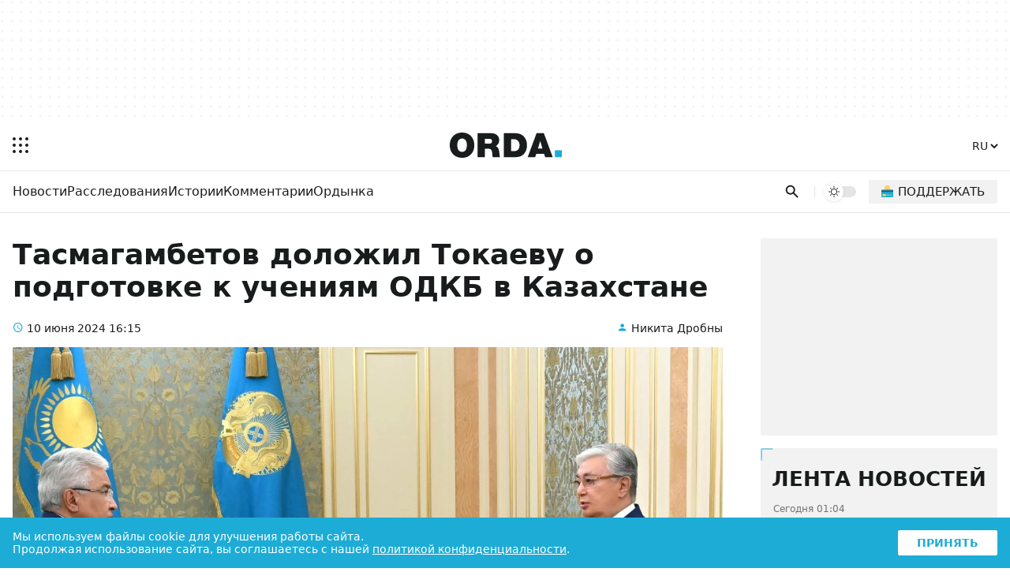

--- FILE ---
content_type: text/html; charset=UTF-8
request_url: https://orda.kz/tasmagambetov-dolozhil-tokaevu-o-podgotovke-k-uchenijam-odkb-v-kazahstane-387521/
body_size: 17080
content:
<!DOCTYPE html>
<html lang="ru">
<head>
	<meta charset="UTF-8">
	<meta name="viewport" content="width=device-width, initial-scale=1.0">
	
	
	<title>Тасмагамбетов доложил Токаеву о подготовке к учениям ОДКБ в Казахстане</title>
	<meta name="description" content="Касым-Жомарт Токаев принял генсекретаря ОДКБ Имангали Тасмагамбетова и обсудил с ним основные направления работы организации" />
	<meta property="og:url" content="https://orda.kz/tasmagambetov-dolozhil-tokaevu-o-podgotovke-k-uchenijam-odkb-v-kazahstane-387521/"/>
	<meta property="og:type" content="article">
	<meta property="og:title" content="Тасмагамбетов доложил Токаеву о подготовке к учениям ОДКБ в Казахстане">
	<meta property="og:description" content="Касым-Жомарт Токаев принял генсекретаря ОДКБ Имангали Тасмагамбетова и обсудил с ним основные направления работы организации">
	<meta property="article:author" content="Никита Дробны">
	<meta name="author" content="Никита Дробны" />
	
	<meta property="og:image" content="https://orda.kz/uploads/posts/2024-06/sizes/1440x810/kz1-3525-2_1.jpg">
	
	
	<meta property="og:image:width" content="1440">
	<meta property="og:image:height" content="810">
	<meta property="yandex_recommendations_tag" content='ruposts'/>
	
	
	
	<meta name="yandex-verification" content="9eb1efa80b6ca50d"/>
	
	
	
	
	
	
	
	
	
	
    <link rel="shortcut icon" href="/img/icons/favicon.ico" sizes="any">
    <link rel="shortcut icon" href="/img/icons/favicon.svg" sizes="any" type="image/svg+xml">
    <link rel="apple-touch-icon" href="/img/icons/ordaIcon180.png">
	<link rel="manifest" href="/manifest.json">
	<link rel="canonical" href="https://orda.kz/tasmagambetov-dolozhil-tokaevu-o-podgotovke-k-uchenijam-odkb-v-kazahstane-387521/">
	<meta name="theme-color" content="#ffffff">
	<meta name="robots" content="max-image-preview:large">
	<!--firstscreen global inline-->
	<style>
@font-face {font-family: "Roboto Fallback";src: local("Arial");size-adjust:100.3%;ascent-override:92.49%;descent-override:24.34%;line-gap-override:  0%;}
*{font-family:"Roboto","Roboto Fallback",system-ui,Arial,sans-serif;border:none;padding:0;margin:0;list-style-type:none;text-decoration:none;font-size:16px;-webkit-tap-highlight-color:transparent}*,:after,:before{-webkit-box-sizing:border-box;box-sizing:border-box}u{text-decoration:underline}strike{text-decoration:line-through}aside,figure,footer,header,nav,picture{display:block}:active,:focus{outline:0}a:active,a:focus{outline:0}
		@font-face{font-family:Roboto;font-style:italic;font-weight:400;font-display:optional;src:url(/fonts/roboto400i_ce.woff2) format("woff2");unicode-range:U+0460-052F,U+1C80-1C88,U+20B4,U+2DE0-2DFF,U+A640-A69F,U+FE2E-FE2F}@font-face{font-family:Roboto;font-style:italic;font-weight:400;font-display:optional;src:url(/fonts/roboto400i_c.woff2) format("woff2");unicode-range:U+0301,U+0400-045F,U+0490-0491,U+04B0-04B1,U+2116}@font-face{font-family:Roboto;font-style:italic;font-weight:400;font-display:optional;src:url(/fonts/roboto400i_le.woff2) format("woff2");unicode-range:U+0100-02AF,U+1E00-1EFF,U+2020,U+20A0-20AB,U+20AD-20CF,U+2113,U+2C60-2C7F,U+A720-A7FF}@font-face{font-family:Roboto;font-style:italic;font-weight:400;font-display:optional;src:url(/fonts/roboto400i_l.woff2) format("woff2");unicode-range:U+0000-00FF,U+0131,U+0152-0153,U+02BB-02BC,U+02C6,U+02DA,U+02DC,U+2000-206F,U+2074,U+20AC,U+2122,U+2191,U+2193,U+2212,U+2215,U+FEFF,U+FFFD}@font-face{font-family:Roboto;font-style:italic;font-weight:700;font-display:optional;src:url(/fonts/roboto700i_ce.woff2) format("woff2");unicode-range:U+0460-052F,U+1C80-1C88,U+20B4,U+2DE0-2DFF,U+A640-A69F,U+FE2E-FE2F}@font-face{font-family:Roboto;font-style:italic;font-weight:700;font-display:optional;src:url(/fonts/roboto700i_c.woff2) format("woff2");unicode-range:U+0301,U+0400-045F,U+0490-0491,U+04B0-04B1,U+2116}@font-face{font-family:Roboto;font-style:italic;font-weight:700;font-display:optional;src:url(/fonts/roboto700i_le.woff2) format("woff2");unicode-range:U+0100-02AF,U+1E00-1EFF,U+2020,U+20A0-20AB,U+20AD-20CF,U+2113,U+2C60-2C7F,U+A720-A7FF}@font-face{font-family:Roboto;font-style:italic;font-weight:700;font-display:optional;src:url(/fonts/roboto700i_l.woff2) format("woff2");unicode-range:U+0000-00FF,U+0131,U+0152-0153,U+02BB-02BC,U+02C6,U+02DA,U+02DC,U+2000-206F,U+2074,U+20AC,U+2122,U+2191,U+2193,U+2212,U+2215,U+FEFF,U+FFFD}@font-face{font-family:Roboto;font-style:normal;font-weight:100;font-display:optional;src:url(/fonts/roboto100_ce.woff2) format("woff2");unicode-range:U+0460-052F,U+1C80-1C88,U+20B4,U+2DE0-2DFF,U+A640-A69F,U+FE2E-FE2F}@font-face{font-family:Roboto;font-style:normal;font-weight:100;font-display:optional;src:url(/fonts/roboto100_c.woff2) format("woff2");unicode-range:U+0301,U+0400-045F,U+0490-0491,U+04B0-04B1,U+2116}@font-face{font-family:Roboto;font-style:normal;font-weight:100;font-display:optional;src:url(/fonts/roboto100_le.woff2) format("woff2");unicode-range:U+0100-02AF,U+1E00-1EFF,U+2020,U+20A0-20AB,U+20AD-20CF,U+2113,U+2C60-2C7F,U+A720-A7FF}@font-face{font-family:Roboto;font-style:normal;font-weight:100;font-display:optional;src:url(/fonts/roboto100_l.woff2) format("woff2");unicode-range:U+0000-00FF,U+0131,U+0152-0153,U+02BB-02BC,U+02C6,U+02DA,U+02DC,U+2000-206F,U+2074,U+20AC,U+2122,U+2191,U+2193,U+2212,U+2215,U+FEFF,U+FFFD}@font-face{font-family:Roboto;font-style:normal;font-weight:300;font-display:optional;src:url(/fonts/roboto300_ce.woff2) format("woff2");unicode-range:U+0460-052F,U+1C80-1C88,U+20B4,U+2DE0-2DFF,U+A640-A69F,U+FE2E-FE2F}@font-face{font-family:Roboto;font-style:normal;font-weight:300;font-display:optional;src:url(/fonts/roboto300_c.woff2) format("woff2");unicode-range:U+0301,U+0400-045F,U+0490-0491,U+04B0-04B1,U+2116}@font-face{font-family:Roboto;font-style:normal;font-weight:300;font-display:optional;src:url(/fonts/roboto300_le.woff2) format("woff2");unicode-range:U+0100-02AF,U+1E00-1EFF,U+2020,U+20A0-20AB,U+20AD-20CF,U+2113,U+2C60-2C7F,U+A720-A7FF}@font-face{font-family:Roboto;font-style:normal;font-weight:300;font-display:optional;src:url(/fonts/roboto300_l.woff2) format("woff2");unicode-range:U+0000-00FF,U+0131,U+0152-0153,U+02BB-02BC,U+02C6,U+02DA,U+02DC,U+2000-206F,U+2074,U+20AC,U+2122,U+2191,U+2193,U+2212,U+2215,U+FEFF,U+FFFD}@font-face{font-family:Roboto;font-style:normal;font-weight:400;font-display:optional;src:url(/fonts/roboto400_ce.woff2) format("woff2");unicode-range:U+0460-052F,U+1C80-1C88,U+20B4,U+2DE0-2DFF,U+A640-A69F,U+FE2E-FE2F}@font-face{font-family:Roboto;font-style:normal;font-weight:400;font-display:optional;src:url(/fonts/roboto400_c.woff2) format("woff2");unicode-range:U+0301,U+0400-045F,U+0490-0491,U+04B0-04B1,U+2116}@font-face{font-family:Roboto;font-style:normal;font-weight:400;font-display:optional;src:url(/fonts/roboto400_le.woff2) format("woff2");unicode-range:U+0100-02AF,U+1E00-1EFF,U+2020,U+20A0-20AB,U+20AD-20CF,U+2113,U+2C60-2C7F,U+A720-A7FF}@font-face{font-family:Roboto;font-style:normal;font-weight:400;font-display:optional;src:url(/fonts/roboto400_l.woff2) format("woff2");unicode-range:U+0000-00FF,U+0131,U+0152-0153,U+02BB-02BC,U+02C6,U+02DA,U+02DC,U+2000-206F,U+2074,U+20AC,U+2122,U+2191,U+2193,U+2212,U+2215,U+FEFF,U+FFFD}@font-face{font-family:Roboto;font-style:normal;font-weight:500;font-display:optional;src:url(/fonts/roboto500_ce.woff2) format("woff2");unicode-range:U+0460-052F,U+1C80-1C88,U+20B4,U+2DE0-2DFF,U+A640-A69F,U+FE2E-FE2F}@font-face{font-family:Roboto;font-style:normal;font-weight:500;font-display:optional;src:url(/fonts/roboto500_c.woff2) format("woff2");unicode-range:U+0301,U+0400-045F,U+0490-0491,U+04B0-04B1,U+2116}@font-face{font-family:Roboto;font-style:normal;font-weight:500;font-display:optional;src:url(/fonts/roboto500_le.woff2) format("woff2");unicode-range:U+0100-02AF,U+1E00-1EFF,U+2020,U+20A0-20AB,U+20AD-20CF,U+2113,U+2C60-2C7F,U+A720-A7FF}@font-face{font-family:Roboto;font-style:normal;font-weight:500;font-display:optional;src:url(/fonts/roboto500_l.woff2) format("woff2");unicode-range:U+0000-00FF,U+0131,U+0152-0153,U+02BB-02BC,U+02C6,U+02DA,U+02DC,U+2000-206F,U+2074,U+20AC,U+2122,U+2191,U+2193,U+2212,U+2215,U+FEFF,U+FFFD}@font-face{font-family:Roboto;font-style:normal;font-weight:700;font-display:optional;src:url(/fonts/roboto700_ce.woff2) format("woff2");unicode-range:U+0460-052F,U+1C80-1C88,U+20B4,U+2DE0-2DFF,U+A640-A69F,U+FE2E-FE2F}@font-face{font-family:Roboto;font-style:normal;font-weight:700;font-display:optional;src:url(/fonts/roboto700_c.woff2) format("woff2");unicode-range:U+0301,U+0400-045F,U+0490-0491,U+04B0-04B1,U+2116}@font-face{font-family:Roboto;font-style:normal;font-weight:700;font-display:optional;src:url(/fonts/roboto700_le.woff2) format("woff2");unicode-range:U+0100-02AF,U+1E00-1EFF,U+2020,U+20A0-20AB,U+20AD-20CF,U+2113,U+2C60-2C7F,U+A720-A7FF}@font-face{font-family:Roboto;font-style:normal;font-weight:700;font-display:optional;src:url(/fonts/roboto700_l.woff2) format("woff2");unicode-range:U+0000-00FF,U+0131,U+0152-0153,U+02BB-02BC,U+02C6,U+02DA,U+02DC,U+2000-206F,U+2074,U+20AC,U+2122,U+2191,U+2193,U+2212,U+2215,U+FEFF,U+FFFD}@font-face{font-family:Roboto;font-style:normal;font-weight:900;font-display:optional;src:url(/fonts/roboto900_ce.woff2) format("woff2");unicode-range:U+0460-052F,U+1C80-1C88,U+20B4,U+2DE0-2DFF,U+A640-A69F,U+FE2E-FE2F}@font-face{font-family:Roboto;font-style:normal;font-weight:900;font-display:optional;src:url(/fonts/roboto900_c.woff2) format("woff2");unicode-range:U+0301,U+0400-045F,U+0490-0491,U+04B0-04B1,U+2116}@font-face{font-family:Roboto;font-style:normal;font-weight:900;font-display:optional;src:url(/fonts/roboto900_le.woff2) format("woff2");unicode-range:U+0100-02AF,U+1E00-1EFF,U+2020,U+20A0-20AB,U+20AD-20CF,U+2113,U+2C60-2C7F,U+A720-A7FF}@font-face{font-family:Roboto;font-style:normal;font-weight:900;font-display:optional;src:url(/fonts/roboto900_l.woff2) format("woff2");unicode-range:U+0000-00FF,U+0131,U+0152-0153,U+02BB-02BC,U+02C6,U+02DA,U+02DC,U+2000-206F,U+2074,U+20AC,U+2122,U+2191,U+2193,U+2212,U+2215,U+FEFF,U+FFFD}@font-face{font-family:in-icons;src:url(/fonts/in-icons.ttf?h4dho1) format("truetype"),url(/fonts/in-icons.woff?h4dho1) format("woff"),url(/fonts/in-icons.svg?h4dho1#in-icons) format("svg");font-weight:400;font-style:normal;font-display:block}[class*=" in-"],[class^=in-]{font-family:in-icons!important;font-style:normal;font-weight:400;font-variant:normal;text-transform:none;line-height:1;-webkit-font-smoothing:antialiased;-moz-osx-font-smoothing:grayscale}.in-bolt:before{content:""}.in-edit:before{content:""}.in-share:before{content:""}.in-phone:before{content:""}.in-chart:before{content:""}.in-left:before{content:""}.in-right:before{content:""}.in-close:before{content:""}.in-calendar:before{content:""}.in-up:before{content:""}.in-down:before{content:""}.in-fb:before{content:""}.in-ig:before{content:""}.in-tv:before{content:""}.in-map:before{content:""}.in-dots:before{content:""}.in-user:before{content:""}.in-photo:before{content:""}.in-play:before{content:""}.in-play2:before{content:""}.in-time:before{content:""}.in-tg:before{content:""}.in-tt:before{content:""}.in-settings:before{content:""}.in-tw:before{content:""}.in-eye:before{content:""}.in-vk:before{content:""}.in-wa:before{content:""}.in-yt:before{content:""}.in-arr-r:before{content:""}.in-in:before{content:""}.in-home:before{content:""}body{--o-1:#1dacd6;--o-2:#ffffff;--o-3:#191C1D;--o-4:rgba(136,136,136,0.08);--b-0:rgba(0,0,0,0);--b-01:rgba(0,0,0,0.01);--b-05:rgba(0,0,0,0.05);--b-10:rgba(0,0,0,0.1);--b-25:rgba(0,0,0,0.25)}body.dark{--o-1:#1dacd6;--o-2:#1c1c1c;--o-3:#ffffff;--b-0:rgba(255,255,255,0);--b-01:rgba(255,255,255,0.01);--b-05:rgba(255,255,255,0.05);--b-10:rgba(255,255,255,0.1);--b-25:rgba(255,255,255,0.25)}@media (prefers-color-scheme:dark){body{--o-1:#1dacd6;--o-2:#1c1c1c;--o-3:#ffffff;--b-0:rgba(255,255,255,0);--b-01:rgba(255,255,255,0.01);--b-05:rgba(255,255,255,0.05);--b-10:rgba(255,255,255,0.1);--b-25:rgba(255,255,255,0.25)}body.light{--o-1:#1dacd6;--o-2:#ffffff;--o-3:#191C1D;--b-0:rgba(0,0,0,0);--b-01:rgba(0,0,0,0.01);--b-05:rgba(0,0,0,0.05);--b-10:rgba(0,0,0,0.1);--b-25:rgba(0,0,0,0.25)}}body::-webkit-scrollbar{width:10px;height:10px}body::-webkit-scrollbar-button{width:0;height:0;background:var(--b-10)}body::-webkit-scrollbar-track{background:var(--b-10)}body::-webkit-scrollbar-track-piece{background:var(--b-10)}body::-webkit-scrollbar-thumb{height:5px;background:var(--o-1)}body::-webkit-scrollbar-corner{background:var(--o-1)}body::-webkit-resizer{background:var(--o-1)}::-moz-selection{color:#fff;background:var(--o-1)}::selection{color:#fff;background:var(--o-1)}::-moz-selection{color:#fff;background:var(--o-1)}svg{fill:var(--o-3)}*{color:var(--o-3)}img{background:grey}.nobg{background:0 0}body{background:var(--o-2)}.layer0{height:132px;display:-webkit-box;display:-ms-flexbox;display:flex;-webkit-box-pack:center;-ms-flex-pack:center;justify-content:center}.overlay{opacity:0;position:fixed;top:0;right:0;bottom:0;left:0;background-color:var(--b-25);-webkit-animation:fade .5s;animation:fade .5s;z-index:-1;-webkit-transition:all .5s;transition:all .5s}.sidebar{position:fixed;height:100%;top:0;left:-320px;display:-webkit-box;display:-ms-flexbox;display:flex;width:320px;-webkit-box-orient:vertical;-webkit-box-direction:normal;-ms-flex-direction:column;flex-direction:column;background:var(--o-2);-webkit-overflow-scrolling:touch;z-index:100;-webkit-transition:.4s;transition:.4s;overflow:hidden;-webkit-transform:translate3d(0,0,0);transform:translate3d(0,0,0)}.noscroll{overflow:hidden}.wrapper{max-width:680px;margin:auto}.header{display:-webkit-box;display:-ms-flexbox;display:flex;-webkit-box-pack:justify;-ms-flex-pack:justify;justify-content:space-between;-webkit-box-align:center;-ms-flex-align:center;align-items:center;padding:12px 6px}.header .ham{padding:10px;margin-right:14px;cursor:pointer}.header .ham svg{display:block}.header .ham:hover rect{fill:var(--o-1)}.header .logo svg{height:32px;display:block}.header .logo .point{fill:var(--o-1)}.header .lang{font-weight:700;margin:9px 6px}.header .lang select{cursor:pointer;font-size:14px;font-weight:500;background:var(--o-2);color:var(--o-3)}.header .lang select:hover{color:var(--o-1)}.sbbody{overflow-x:hidden;overflow-y:auto;scrollbar-color:var(--b-05) var(--b-05);scrollbar-width:thin}.sbactive{-webkit-transform:translate3d(320px,0,0);transform:translate3d(320px,0,0)}.overlay-active{opacity:1;z-index:99}.rpart{display:-webkit-box;display:-ms-flexbox;display:flex;-webkit-box-pack:justify;-ms-flex-pack:justify;justify-content:space-between;-webkit-box-align:center;-ms-flex-align:center;align-items:center}.cats{overflow:hidden;position:relative;width:100%}.cats ul{display:-webkit-box;display:-ms-flexbox;display:flex;-ms-flex-wrap:nowrap;flex-wrap:nowrap;overflow-x:auto;-webkit-column-gap:8px;column-gap:8px}.cats ul li a{font-weight:500;font-size:14px;display:block;line-height:20px;padding:10px 0}.cats ul li a:hover{color:var(--o-1)}.cats::after{content:'';position:absolute;top:0;right:0;bottom:0;width:16px;z-index:1;background:-webkit-gradient(linear,left top,right top,from(rgba(255,255,255,0)),to(var(--o-2)));background:linear-gradient(to right,rgba(255,255,255,0),var(--o-2));pointer-events:none}.cats.scrolled-to-end::after{display:none}.cats ul::-webkit-scrollbar{display:none}.cats::before{content:'';position:absolute;top:0;left:0;bottom:0;width:16px;z-index:1;background:-webkit-gradient(linear,right top,left top,from(rgba(255,255,255,0)),to(var(--o-2)));background:linear-gradient(to left,rgba(255,255,255,0),var(--o-2));pointer-events:none;display:none}.cats.scrolling::before{display:block}.line{display:-webkit-box;display:-ms-flexbox;display:flex;-webkit-box-pack:justify;-ms-flex-pack:justify;justify-content:space-between;padding-right:4px;padding-left:16px;position:relative}.search{padding:8px;padding-right:4px;cursor:pointer}.search svg{height:24px;display:block;padding:2.5px}.search:hover svg{fill:var(--o-1)}.dms{position:relative;padding:8px 4px;display:block}.dmsb{display:none;visibility:hidden;-webkit-box-align:center;-ms-flex-align:center;align-items:center;-webkit-box-pack:center;-ms-flex-pack:center;justify-content:center;width:24px;height:24px;-webkit-transition:opacity .1s;transition:opacity .1s;opacity:0;border-radius:100%;background-color:var(--o-2)}.dmsb svg{width:16px;height:16px}.dmsb.activated{visibility:visible;opacity:1;display:-webkit-box;display:-ms-flexbox;display:flex}.dmsb{-webkit-transition:opacity .25s,transform .5s;-webkit-transition:opacity .25s,-webkit-transform .5s;transition:opacity .25s,-webkit-transform .5s;transition:opacity .25s,transform .5s;transition:opacity .25s,transform .5s,-webkit-transform .5s;will-change:transform}.donate a{padding:12px;display:block}.donate img{height:16px;width:16px;background:0 0;display:block}.donate span{display:none}.search-box{position:absolute;top:0;left:0;display:none;z-index:9999;width:100%;height:100%}.sboxOpen{display:-webkit-box;display:-ms-flexbox;display:flex}.search-box svg{position:absolute;height:20px;top:50%;margin-top:-10px;left:16px;opacity:.7}.search-box input[type=text]{width:100%;background:var(--o-2);padding:10px 10px 10px 56px;font-size:14px;line-height:20px;border:none}.search-box span{display:-webkit-box;display:-ms-flexbox;display:flex;-webkit-box-align:center;-ms-flex-align:center;align-items:center;background:var(--o-2);padding:10px 16px;line-height:20px;font-size:16px;color:#fff;cursor:pointer}.search-box span i{font-size:20px;line-height:20px;display:block}.search-box span:hover i{color:var(--o-1)}@media (min-width:1023px){.layer0{height:152px}.ad1{height:120px;max-width:1248px}.wrapper{max-width:1280px}.theme{border-left:1px solid var(--b-10);padding-left:12px;margin-left:12px;margin-right:16px}.cats ul::-webkit-scrollbar{display:block}.cats ul{-webkit-column-gap:24px;column-gap:24px}.cats ul li a{font-size:16px;padding:16px 0 14px 0;border-bottom:2px solid transparent}.cats ul li a:hover{border-bottom:2px solid var(--o-1)}.search svg{padding:1px}.dms{padding:0;position:relative;width:40px;height:14px;border-radius:20px;cursor:pointer;background-color:var(--b-10);display:block;-webkit-transition:.25s;transition:.25s}.dms:hover{background-color:var(--b-25)}.dmsb{position:absolute;top:-5px;left:0;display:-webkit-box;display:-ms-flexbox;display:flex;visibility:hidden;-webkit-box-align:center;-ms-flex-align:center;align-items:center;-webkit-box-pack:center;-ms-flex-pack:center;justify-content:center;width:24px;height:24px;-webkit-transition:opacity .1s;transition:opacity .1s;opacity:0;border-radius:100%;background-color:var(--o-2);-webkit-box-shadow:0 1px 4px var(--b-10);box-shadow:0 1px 4px var(--b-10)}.dmsb svg{width:14px;height:14px}.dmsb.activated{visibility:visible;opacity:1}.mid.activated,.midef:not(.activated){-webkit-transform:translateX(16px);transform:translateX(16px)}.dmsb{-webkit-transition:opacity .25s,transform .5s;-webkit-transition:opacity .25s,-webkit-transform .5s;transition:opacity .25s,-webkit-transform .5s;transition:opacity .25s,transform .5s;transition:opacity .25s,transform .5s,-webkit-transform .5s;will-change:transform}.donate{margin-right:12px}.donate a{font-weight:500;text-transform:uppercase;padding:6px 16px;border-radius:2px;background:var(--b-05);display:-webkit-box;display:-ms-flexbox;display:flex;-webkit-box-align:center;-ms-flex-align:center;align-items:center}.donate a:hover{background:var(--b-10)}.donate img{height:15px;width:15px;background:0 0;margin-right:6px;top:-1px;position:relative}.donate span{display:block;font-size:15px}}

	</style>
	
	
	<style>
.layer1{border-top:1px solid var(--b-10)}.post{padding:24px 16px 16px 16px}.post h1{font-size:26px;font-weight:900;margin-bottom:24px}.post .info{display:-webkit-box;display:-ms-flexbox;display:flex;-webkit-box-pack:justify;-ms-flex-pack:justify;justify-content:space-between;margin-bottom:16px}.post .info time{font-size:14px;position:relative;padding-left:18px}.post .info time a{font-size:14px}.post .info time:before{position:absolute;color:var(--o-1);left:0;bottom:-1px;font-family:in-icons;content:"\e914";font-size:14px;line-height:19px}.post .info a.author{font-size:14px;position:relative;padding-left:18px}.post .info a:hover{color:var(--o-1)}.post .info a.author:before{content:"\e910";font-size:14px;line-height:19px;position:absolute;color:var(--o-1);left:0;bottom:-1px;font-family:in-icons}.post .postpic{padding-top:56.25%;position:relative;border-radius:2px;overflow:hidden;margin-bottom:24px}.post .postpic img{position:absolute;top:0;left:0;width:100%;height:100%;-o-object-fit:cover;object-fit:cover}.post .postpic span{position:absolute;bottom:8px;right:8px;color:#fff;font-size:12px;background:rgba(0,0,0,.5);border-radius:2px;padding:2px 8px}.post .postpic a{position:absolute;color:#fff;right:0;top:0;font-size:36px;background:rgba(0,0,0,.5);padding:0 0 0 4px}.fullcont{position:relative;padding-bottom:32px;display:-webkit-box;display:-ms-flexbox;display:flex;-webkit-box-orient:vertical;-webkit-box-direction:reverse;-ms-flex-direction:column-reverse;flex-direction:column-reverse}.newstext p{font-size:16px!important;line-height:1.6;margin-bottom:24px}.newstext p b,.newstext p i,.newstext p span,.newstext p strong{font-size:16px!important;line-height:1.6}.newstext img{max-width:100%;height:auto}.newstext p br{display:none}.shareblock{margin-top:24px}.shareblock .socbuttons{display:-webkit-box;display:-ms-flexbox;display:flex;-webkit-box-pack:justify;-ms-flex-pack:justify;justify-content:space-between;-webkit-column-gap:1px;column-gap:1px}.shareblock .socbuttons a{display:block;font-size:24px;width:20%;text-align:center;line-height:50px;background-color:var(--b-05)}.lastnews{display:none}.layer3{margin-top:16px}@media (min-width:1023px){.fulltext{max-width:750px}.post{display:-ms-grid;display:grid;-ms-grid-columns:1fr 300px;grid-template-columns:1fr 300px;-webkit-column-gap:48px;column-gap:48px;padding:32px 16px 16px 16px;position:relative}.post h1{font-size:36px}.fullcont{display:-ms-grid;display:grid;-ms-grid-columns:50px 1fr;grid-template-columns:50px 1fr;-webkit-column-gap:32px;column-gap:32px}.newstext{-ms-grid-column:2;grid-column:2/2;-ms-grid-row:1;-ms-grid-row-span:1;grid-row:1/2}.newstext p{font-size:18px!important;line-height:1.6;margin-bottom:28px}.newstext p b,.newstext p i,.newstext p span,.newstext p strong{font-size:18px!important;line-height:1.6}.shareblock{-ms-grid-column:1;-ms-grid-column-span:1;grid-column:1/2;-ms-grid-row:1;-ms-grid-row-span:1;grid-row:1/2;margin-top:0}.shareblock .socbuttons{position:-webkit-sticky;position:sticky;top:16px;margin-top:4px;display:block}.shareblock .socbuttons a{display:block;font-size:24px;height:50px;width:50px;border:1px solid var(--b-05);border-radius:2px;text-align:center;margin-bottom:16px;line-height:50px;background:0 0}.shareblock .socbuttons a:hover{color:var(--o-1);background-color:var(--b-05)}.lastnews .loadMore{display:block;text-align:center;font-weight:900;padding:8px;margin:16px 16px 0 16px;background:var(--b-05);border-radius:2px;-webkit-transition:.25s;transition:.25s;width:calc(100% - 32px)}.lastnews #loadMoreLink:hover{background:var(--o-1);color:#fff;box-shadow:0 3px 10px var(--o-1)}.lastnews{background:var(--b-05);border-radius:2px;display:-webkit-box;display:-ms-flexbox;display:flex;-webkit-box-orient:vertical;-webkit-box-direction:normal;-ms-flex-direction:column;flex-direction:column;-webkit-box-pack:justify;-ms-flex-pack:justify;justify-content:space-between;padding-bottom:16px;position:-webkit-sticky;position:sticky;top:16px}.lastnews h2{text-transform:uppercase;font-size:26px;font-weight:900;text-align:center;position:relative;padding-top:24px}.lastnews:before{border-left:2px solid var(--o-1);border-top:2px solid var(--o-1);border-radius:2px;bottom:auto;content:'';height:16px;left:0;opacity:.5;pointer-events:none;position:absolute;right:auto;top:0;width:16px}.lastnews:after{border-bottom:2px solid var(--o-1);border-right:2px solid var(--o-1);border-radius:2px;bottom:0;content:'';height:16px;left:auto;opacity:.5;pointer-events:none;position:absolute;right:0;top:auto;width:16px}.lastnews ul{overflow-y:auto;height:500px}.lastnews ul li a{display:block;padding:16px;position:relative}.lastnews ul li a:after{background:-webkit-gradient(linear,left top,right top,color-stop(20%,var(--b-10)),color-stop(21%,transparent),to(transparent));background:linear-gradient(to right,var(--b-10) 20%,transparent 21%,transparent 100%);background-position:0 0;background-repeat:repeat-x;background-size:5px 5px;content:'';height:3px;left:16px;overflow:hidden;position:absolute;right:16px;bottom:0;z-index:1}.lastnews ul li a time{display:block;margin-bottom:8px;opacity:.6;font-size:12px}.lastnews ul li a span{display:block}.layer3{-ms-grid-column:1;-ms-grid-column-span:2;grid-column:1/3;margin-top:32px}}
	</style>
	
	
	
	
	
	
	
	<meta name="yandex-verification" content="76e0d83eae38acc7" />
	<script>window.yaContextCb = window.yaContextCb || []</script>
	<!--<title>Тасмагамбетов доложил Токаеву о подготовке к учениям ОДКБ в Казахстане</title>-->
	
</head>


<body>

<script>
  const prefersDarkScheme = window.matchMedia("(prefers-color-scheme: dark)");
  const metaThemeColor = document.querySelector("meta[name=theme-color]");
  let currentMode = localStorage.getItem("ordaTheme");

  if (currentMode === null) {
    if (prefersDarkScheme.matches) {
      document.body.classList.toggle("dark");
      metaThemeColor.setAttribute("content", "#191C1D");
	  currentMode = "dark";
    } else {
      document.body.classList.toggle("light");
      metaThemeColor.setAttribute("content", "#ffffff");
	  currentMode = "light";
    }
  } else {
    if (currentMode == "dark") {
      document.body.classList.toggle("dark");
      metaThemeColor.setAttribute("content", "#191C1D");
    } else {
      document.body.classList.toggle("light");
      metaThemeColor.setAttribute("content", "#ffffff");
	  currentMode = "light";
    }
  }
</script>
<div class="overlay"></div>
<div class="sidebar">
  <div class="sbcont">
    <img class="sblogo lazy" alt="orda logo" decoding="async" src="/img/logo_d.svg" srcset="[data-uri]"/>
    <div class="sbscroll">
      <div class="sbclose"><i class="in-close"></i></div>
      <div class="sbcats">
		
        <ul>
          <li>
            <a href="https://orda.kz/lifestyle/">Ордынка</a>
            <span class="arrow"></span>
            <ul class="submenu">
				<li><a href="https://orda.kz/lifestyle/kino/">Кино</a></li>
				<li><a href="https://orda.kz/lifestyle/teatr/">Театр</a></li>
				<li><a href="https://orda.kz/lifestyle/internet/">Интернет</a></li>
				<li><a href="https://orda.kz/lifestyle/serialy/">Сериалы</a></li>
				<li><a href="https://orda.kz/lifestyle/books/">Книги</a></li>
				<li><a href="https://orda.kz/lifestyle/tv/">Масскульт</a></li>
				<li><a href="https://orda.kz/lifestyle/sport/">Спорт</a></li>
				<li><a href="https://orda.kz/lifestyle/news-lifestyle/">News</a></li>
            </ul>
          </li>
          <li><a href="https://orda.kz/news/">Новости</a></li>
          <li><a href="https://orda.kz/interview/">Интервью</a></li>
          <li><a href="https://orda.kz/business/">Бизнес и финансы</a></li>
          <li>

            <a href="https://orda.kz/comments/">Комментарии</a>
            <span class="arrow"></span>
            <ul class="submenu">
              <li><a href="https://orda.kz/comments/opinion/">Мнение</a></li>
              <li><a href="https://orda.kz/comments/expertise/">Экспертиза</a></li>
            </ul>
          </li>
          <li>
            <a href="https://orda.kz/stories/">Истории</a>
            <span class="arrow"></span>
            <ul class="submenu">
              <li><a href="https://orda.kz/stories/parsing/">Разбор</a></li>
              <li><a href="https://orda.kz/stories/questions-and-answers/">Вопросы и ответы</a></li>
            </ul>
          </li>
          <li><a href="https://orda.kz/investigations/">Расследования</a></li>
          <li><a href="https://orda.kz/reportage/">Репортажи</a></li>
          <li><a href="https://orda.kz/photoreports/">Фоторепортажи</a></li>
          <li><a href="https://orda.kz/media/">Медиа</a></li>
        </ul>
		
		
		
      </div>
      <div class="caslinks">
        <ul>
          <li><a href="/about-us.html">О нас</a></li>
          <li><a href="/contacts.html">Контакты</a></li>
          <li><a href="/reklama.html">Реклама</a></li>
          <li><a href="/privacy-policy.html">Политика конфиденциальности</a></li>
          <li><a href="/agreement.html">Соглашение</a></li>
        </ul>
      </div>
      <div class="sbsoc">
        <ul>
          <li>
            <a aria-label="instagram" href="https://www.instagram.com/ordakazakhstan/" target="_blank">
              <i class="in-ig"></i>
            </a>
          </li>
          <li>
            <a aria-label="telegram" href="https://t.me/orda_kz" target="_blank">
              <i class="in-tg"></i>
            </a>
          </li>
          <li>
            <a aria-label="facebook" href="https://www.facebook.com/orda.media" target="_blank">
              <i class="in-fb"></i>
            </a>
          </li>
          <li>
            <a aria-label="youtube" href="https://www.youtube.com/@ORDANews" target="_blank">
              <i class="in-yt"></i>
            </a>
          </li>
          <li>
            <a aria-label="tiktok" href="https://www.tiktok.com/@orda.kz_tt" target="_blank">
              <i class="in-tt"></i>
            </a>
          </li>
        </ul>
      </div>
    </div>
  </div>
</div>
<style>
	.layer0 img {display:block;margin:auto;width:fit-content}
</style>
<div class="layer0" >
	<div class="wrapper">
		<div class="ad1 onlyDesk">
			<!--Тип баннера: [orda.kz] AD1 - 1000x120-->
			<div id="adfox_17243971762774573"></div>
			<script>
				window.yaContextCb.push(()=>{
					Ya.adfoxCode.createAdaptive({
						ownerId: 264109,
						containerId: 'adfox_17243971762774573',
						params: {
							p1: 'ddsdb',
							p2: 'jcxo'
						}
					}, ['desktop'], {
						tabletWidth: 1024,
						phoneWidth: 680,
						isAutoReloads: false
					})
				})
			</script>
		</div>
		<div class="adm1 onlyMob">
			<!--Тип баннера: [orda.kz] ADM1 - 320x100-->
			<div id="adfox_172439755488744573"></div>
			<script>

				window.yaContextCb.push(()=>{
					Ya.adfoxCode.createAdaptive({
						ownerId: 264109,
						containerId: 'adfox_172439755488744573',
						params: {
							p1: 'ddscv',
							p2: 'jcxj'
						}
					}, ['phone', 'tablet'], {
						tabletWidth: 1024,
						phoneWidth: 680,
						isAutoReloads: false
					})
				})
			</script>
		</div>
	</div>
</div>
<div class="hbor">
  <div class="wrapper header">
    <div class="ham">
      <svg xmlns="http://www.w3.org/2000/svg" width="20" height="20" fill="none" viewBox="0 0 20 20">
        <rect data-animation="opacity" width="4" height="4" fill="currentColor" rx="2" style="opacity: 1;"></rect>
        <rect data-animation="opacity" width="4" height="4" x="8" fill="currentColor" rx="2" style="opacity: 1;"></rect>
        <rect data-animation="opacity" width="4" height="4" x="16" fill="currentColor" rx="2" style="opacity: 1;"></rect>
        <rect data-animation="hidden" width="4" height="4" y="8" fill="currentColor" rx="2" style="opacity: 1;"></rect>
        <rect data-animation="hidden" width="4" height="4" x="8" y="8" fill="currentColor" rx="2" style="opacity: 1;"></rect>
        <rect data-animation="hidden" width="4" height="4" x="16" y="8" fill="currentColor" rx="2" style="opacity: 1;"></rect>
        <rect data-animation="opacity" width="4" height="4" y="16" fill="currentColor" rx="2" style="opacity: 1;"></rect>
        <rect data-animation="opacity" width="4" height="4" x="8" y="16" fill="currentColor" rx="2" style="opacity: 1;"></rect>
        <rect data-animation="opacity" width="4" height="4" x="16" y="16" fill="currentColor" rx="2" style="opacity: 1;"></rect>
        <rect data-animation="grow" width="20" height="2" y="9" fill="currentColor" rx="1" data-svg-origin="0 9" transform="matrix(1,0,0,1,0,0)" style="width: 0px; transform-origin: 0px 0px;"></rect>
      </svg>
    </div>
    <a class="logo" aria-label="Homepage" href="/" style="position:relative;">
      <svg viewBox="0 0 205.8 46.5">
        <path d="M23 0C13.4 0 5 4.6 1.6 13.9 1 15.6 0 18.7 0 23.3c0 10 4.5 15.5 7.8 18.2 5.8 4.8 12.3 5 15 5 2.4 0 8-.1 13.3-4 8.6-6.2 9-16 9-19.1 0-7.6-2.5-12.2-4.4-14.8C34.9.6 26.2.1 23 .1zM22.9 11c.9 0 3.2.2 5 2 3.6 3.1 3.5 8.6 3.5 9.7 0 .5 0 5.7-1.7 8.9-.8 1.4-2.7 4-7 4-1.4 0-2.8-.3-4.1-1a7.3 7.3 0 0 1-2.6-2.3c-2.2-3.2-2.2-8.7-2.2-9.2 0-4 1-6.8 2-8.2.2-.5 1-1.6 2.2-2.4.8-.6 2.3-1.5 4.9-1.5z"/>
        <path d="M51 1.2v44.2h13.4V29.8h5.9c2.4.1 4.7.3 6.2 2.6 1 1.7 1.2 3.9 1.3 4.4l.4 4.2c.3 2.5.3 2.9.8 4.4h13.5l-.3-.4c-.3-.6-.5-1.2-.6-2.6-.5-3.3-.6-8-1.6-11.1a9 9 0 0 0-5.5-6.3c.4-.2 1.3-.6 2.3-1.5a12 12 0 0 0 4.1-9.2c0-4-1.5-6.5-2.5-7.8a14 14 0 0 0-10.6-5.2l-3.9-.1H51zm13.4 10.3h7c2 0 4.2 0 5.6 1.8.5.8.7 1.6.7 2.5 0 1.4-.3 2.2-.6 2.6-1.1 2-2.9 2-4.9 2h-7.8v-9z"/>
        <path d="M99.3 1.2v44.2H119a30 30 0 0 0 10.3-1.4c4-1.5 6.3-4 7.4-5.1a20 20 0 0 0 4.8-11l.3-4.7c0-9.3-4.3-14.7-7-17.1-4.9-4.2-10.3-4.6-12.6-4.8l-2.9-.1H99.3zm13.4 11h4c2.9 0 4.4.4 5.7 1 3.8 1.6 5 5.3 5.3 6.5.5 1.6.5 3.3.5 3.7 0 4.1-1.6 6.8-2.6 8a8.2 8.2 0 0 1-5.4 2.7h-7.5V12.4z"/>
        <path d="M172.8 1.2h-13.4l-16.3 44.2h13.7l2.1-6.3h14.3l2.1 6.3h13.8L172.8 1.2zm-2.5 28.4h-8.4l4.3-14.3 4 14.3z"/>
        <path d="M205.8 32.6H193v12.8h12.8z" class="point" />
      </svg>
    </a>
    <div class="lang">
      <select id="lang" aria-label="Язык" onchange="changeLngTo(this.value)">
        <option value="ru" selected="">RU</option>
        <option value="kz" >KZ</option>
        <option value="en" >EN</option>
      </select>
    </div>
  </div>
</div>
<div class="wrapper">
  <div class="line">
    <div class="cats">
	  
      <ul>	
	    <li><a href="/news/">Новости</a></li>
        <li><a href="/investigations/">Расследования</a></li>
        <li><a href="/stories/">Истории</a></li>
        <li><a href="/comments/">Комментарии</a></li>
        <li><a href="/lifestyle/">Ордынка</a></li>
      </ul>
	  
	  
	  
    </div>
    <div class="rpart">
      <div class="search">
        <svg viewBox="0 0 24 24">
          <path d="M20.49,19l-5.73-5.73C15.53,12.2,16,10.91,16,9.5C16,5.91,13.09,3,9.5,3S3,5.91,3,9.5C3,13.09,5.91,16,9.5,16 c1.41,0,2.7-0.47,3.77-1.24L19,20.49L20.49,19z M5,9.5C5,7.01,7.01,5,9.5,5S14,7.01,14,9.5S11.99,14,9.5,14S5,11.99,5,9.5z"></path>
          <path d="M0,0h24v24H0V0z" fill="none"></path>
        </svg>
      </div>
      <div class="theme">
					<span class="dms">
						<i class="dmsb midef ">
							<svg class="svg-icon svg-mode-light" aria-hidden="true" role="img" focusable="false" xmlns="http://www.w3.org/2000/svg" viewBox="0 0 232.447 232.447">
								<path fill="currentColor" d="M116.211,194.8c-4.143,0-7.5,3.357-7.5,7.5v22.643c0,4.143,3.357,7.5,7.5,7.5s7.5-3.357,7.5-7.5V202.3
								C123.711,198.157,120.354,194.8,116.211,194.8z"></path>
								<path fill="currentColor" d="M116.211,37.645c4.143,0,7.5-3.357,7.5-7.5V7.505c0-4.143-3.357-7.5-7.5-7.5s-7.5,3.357-7.5,7.5v22.641
								C108.711,34.288,112.068,37.645,116.211,37.645z"></path>
								<path fill="currentColor" d="M50.054,171.78l-16.016,16.008c-2.93,2.929-2.931,7.677-0.003,10.606c1.465,1.466,3.385,2.198,5.305,2.198
								c1.919,0,3.838-0.731,5.302-2.195l16.016-16.008c2.93-2.929,2.931-7.677,0.003-10.606C57.731,168.852,52.982,168.851,50.054,171.78
								z"></path>
								<path fill="currentColor" d="M177.083,62.852c1.919,0,3.838-0.731,5.302-2.195L198.4,44.649c2.93-2.929,2.931-7.677,0.003-10.606
								c-2.93-2.932-7.679-2.931-10.607-0.003l-16.016,16.008c-2.93,2.929-2.931,7.677-0.003,10.607
								C173.243,62.12,175.163,62.852,177.083,62.852z"></path>
								<path fill="currentColor" d="M37.645,116.224c0-4.143-3.357-7.5-7.5-7.5H7.5c-4.143,0-7.5,3.357-7.5,7.5s3.357,7.5,7.5,7.5h22.645
								C34.287,123.724,37.645,120.366,37.645,116.224z"></path>
								<path fill="currentColor" d="M224.947,108.724h-22.652c-4.143,0-7.5,3.357-7.5,7.5s3.357,7.5,7.5,7.5h22.652c4.143,0,7.5-3.357,7.5-7.5
								S229.09,108.724,224.947,108.724z"></path>
								<path fill="currentColor" d="M50.052,60.655c1.465,1.465,3.384,2.197,5.304,2.197c1.919,0,3.839-0.732,5.303-2.196c2.93-2.929,2.93-7.678,0.001-10.606
								L44.652,34.042c-2.93-2.93-7.679-2.929-10.606-0.001c-2.93,2.929-2.93,7.678-0.001,10.606L50.052,60.655z"></path>
								<path fill="currentColor" d="M182.395,171.782c-2.93-2.929-7.679-2.93-10.606-0.001c-2.93,2.929-2.93,7.678-0.001,10.607l16.007,16.008
								c1.465,1.465,3.384,2.197,5.304,2.197c1.919,0,3.839-0.732,5.303-2.196c2.93-2.929,2.93-7.678,0.001-10.607L182.395,171.782z"></path>
								<path fill="currentColor" d="M116.22,48.7c-37.232,0-67.523,30.291-67.523,67.523s30.291,67.523,67.523,67.523s67.522-30.291,67.522-67.523
								S153.452,48.7,116.22,48.7z M116.22,168.747c-28.962,0-52.523-23.561-52.523-52.523S87.258,63.7,116.22,63.7
								c28.961,0,52.522,23.562,52.522,52.523S145.181,168.747,116.22,168.747z"></path>
							</svg>
						</i>
						<i class="dmsb mid ">
							<svg class="svg-icon svg-mode-dark" aria-hidden="true" role="img" focusable="false" xmlns="http://www.w3.org/2000/svg" viewBox="0 0 512 512">
								<path fill="currentColor" d="M507.681,209.011c-1.297-6.991-7.324-12.111-14.433-12.262c-7.104-0.122-13.347,4.711-14.936,11.643
								c-15.26,66.497-73.643,112.94-141.978,112.94c-80.321,0-145.667-65.346-145.667-145.666c0-68.335,46.443-126.718,112.942-141.976
								c6.93-1.59,11.791-7.826,11.643-14.934c-0.149-7.108-5.269-13.136-12.259-14.434C287.546,1.454,271.735,0,256,0
								C187.62,0,123.333,26.629,74.98,74.981C26.628,123.333,0,187.62,0,256s26.628,132.667,74.98,181.019
								C123.333,485.371,187.62,512,256,512s132.667-26.629,181.02-74.981C485.372,388.667,512,324.38,512,256
								C512,240.278,510.546,224.469,507.681,209.011z"></path>
							</svg>
						</i>
					</span>
      </div>
      <div class="donate">
        <a href="/donate.html"><img class="lazy" alt="donate" decoding="async" src="/img/donate.svg" srcset="[data-uri]"><span>Поддержать</span></a>
      </div>
      <div class="search-box">
        <svg viewBox="0 0 24 24">
          <path d="M20.49,19l-5.73-5.73C15.53,12.2,16,10.91,16,9.5C16,5.91,13.09,3,9.5,3S3,5.91,3,9.5C3,13.09,5.91,16,9.5,16 c1.41,0,2.7-0.47,3.77-1.24L19,20.49L20.49,19z M5,9.5C5,7.01,7.01,5,9.5,5S14,7.01,14,9.5S11.99,14,9.5,14S5,11.99,5,9.5z"></path>
          <path d="M0,0h24v24H0V0z" fill="none"></path>
        </svg>
        <!--<input type="text" placeholder="Поиск...">-->
		
		<script>
		function GoogleCSE() {
			var gsceEl = document.getElementById("GoogleCSE");
			if (!gsceEl) {
				var gcse = document.createElement("script");
				gcse.id = "GoogleCSE";
				gcse.src = "https://cse.google.com/cse.js?cx=15fbbd8537dec4af8";
				gcse.async = true;
				document.body.appendChild(gcse);
			}
		}
		</script>		
		
		
		
		<div id="___gcse_0" class="gcse-searchbox-only"></div>
        <span><i class="in-close"></i></span>
      </div>
    </div>
  </div>
</div>

<div class="body">
  <div class="layer1">
  <div class="wrapper">
    <div class="post">
      <div class="lp">
		
        <h1>Тасмагамбетов доложил Токаеву о подготовке к учениям ОДКБ в Казахстане</h1>
        <div class="info">
          <time datetime="2024-06-10T16:15:23+05:00" itemprop="datePublished">
            <a href="/2024/06/10/">10 июня 2024</a> 16:15
          </time>
          <a class="author" href="/author/mny-j/">Никита Дробны</a>
        </div>
        <div class="postpic">
          
          
            <img fetchpriority="high" src="/uploads/posts/2024-06/sizes/1440x810/kz1-3525-2_1.webp" alt="cover">
          
          
            <span>Фото: Akorda.kz</span>
          
          
        </div>
        <div class="fullcont">
          <div class="shareblock">
            <div class="socbuttons">
              <a target="_blank" href="https://www.facebook.com/sharer/sharer.php?u=https://orda.kz/tasmagambetov-dolozhil-tokaevu-o-podgotovke-k-uchenijam-odkb-v-kazahstane-387521/" class="in-fb"></a>
              <a target="_blank" href="https://t.me/share/url?url=https://orda.kz/tasmagambetov-dolozhil-tokaevu-o-podgotovke-k-uchenijam-odkb-v-kazahstane-387521/" class="in-tg"></a>
              <a target="_blank" href="https://wa.me/?text=https://orda.kz/tasmagambetov-dolozhil-tokaevu-o-podgotovke-k-uchenijam-odkb-v-kazahstane-387521/" class="in-wa"></a>
              <a target="_blank" href="https://twitter.com/share?text=Тасмагамбетов доложил Токаеву о подготовке к учениям ОДКБ в Казахстане&url=https://orda.kz/tasmagambetov-dolozhil-tokaevu-o-podgotovke-k-uchenijam-odkb-v-kazahstane-387521/" class="in-tw"></a>
              <a target="_blank" href="https://vk.com/share.php?url=https://orda.kz/tasmagambetov-dolozhil-tokaevu-o-podgotovke-k-uchenijam-odkb-v-kazahstane-387521/" class="in-vk"></a>
            </div>
          </div>
          <div class="fulltext">
            <div class="newstext">
              <p><b>Касым-Жомарт Токаев принял генерального секретаря ОДКБ Имангали Тасмагамбетова и обсудил с ним основные направления работы организации, сообщает <a href="orda.kz" target="_blank">Orda.kz</a>.</b></p>
<p>По <a href="https://akorda.kz/ru/glava-gosudarstva-prinyal-generalnogo-sekretarya-odkb-imangali-tasmagambetova-105479" target="_blank" rel="noopener external">информации</a> пресс-службы Акорды, главной темой обсуждения стала реализация ключевых задач ОДКБ в тот период, когда Казахстан председательствует в организации. Президент поручил сосредоточиться на уставных направлениях работы организации. Это в первую очередь:  <div class="ad2mob onlyMob">
    <div id="adfox_172439755072154573"></div>
    <script>
      window.yaContextCb.push(()=>{
        Ya.adfoxCode.createScroll({
            ownerId: 264109,
            containerId: 'adfox_172439755072154573',
            params: {
                p1: 'ddscu',
                p2: 'jcxi'
            }
        }, ['phone', 'tablet'], {
          tabletWidth: 1024,
          phoneWidth: 680,
          isAutoReloads: false
        })
      })
    </script>
  </div>
</p>
<ul>
<li>противодействие терроризму;</li>
<li>борьба с незаконным оборотом наркотиков и оружия;</li>
<li>противодействие киберпреступности.</li>
</ul>
<figure class="wp-block-pullquote">
<blockquote>«<i>Президент подчеркнул важность налаживания конструктивного сотрудничества с другими международными структурами в целях укрепления региональной безопасности</i>», — говорится в сообщении Акорды.</blockquote>
</figure>
<p>Имангали Тасмагамбетов, в свою очередь, доложил президенту о том, как исполняют план мероприятий, который приняли по итогам ноябрьской сессии Совета коллективной безопасности организации, и как идёт подготовка к учениям ОДКБ, которые планируют провести в Казахстане.</p>
<p>О том, какой тяжёлый вопрос решили на заседании Комитета секретарей советов безопасности ОДКБ в Алматы, можно прочесть <a href="https://orda.kz/tjazhelyj-vopros-gensek-odkb-tasmagambetov-rasskazal-o-zasedanii-v-almaty-387397/" target="_blank" rel="noopener external">в этом материале</a>. А подробности заседания и кулуарных переговоров читайте <a href="https://orda.kz/o-chem-govorili-v-kuluarah-zasedanija-sekretarej-sovetov-bezopasnosti-odkb-387459/" target="_blank" rel="noopener external">в другой нашей статье</a>.</p>
<p><b>Читайте также:</b></p>
<ul>
<li><a href="https://orda.kz/tjazhelyj-vopros-gensek-odkb-tasmagambetov-rasskazal-o-zasedanii-v-almaty-387397/" target="_blank" rel="noopener external">Тяжёлый вопрос — Генсек ОДКБ Тасмагамбетов рассказал о заседании в Алматы</a></li>
<li><a href="https://orda.kz/o-chem-govorili-v-kuluarah-zasedanija-sekretarej-sovetov-bezopasnosti-odkb-387459/" target="_blank" rel="noopener external">О чём говорили в кулуарах заседания секретарей советов безопасности ОДКБ</a></li>
<li><a href="https://orda.kz/kazahstan-stal-predsedatelem-odkb-380899/" target="_blank" rel="noopener external">Казахстан стал председателем ОДКБ</a></li>
</ul>
				
            </div>
            <div class="tags">
              
                <a href="/tag/imangali-tasmagambetov/" rel="tag">имангали тасмагамбетов</a>
              
                <a href="/tag/kasym-zhomart-tokaev/" rel="tag">касым-жомарт токаев</a>
              
                <a href="/tag/odkb/" rel="tag">одкб</a>
              
                <a href="/tag/ucheniya-odkb/" rel="tag">учения одкб</a>
              
            </div>
          </div>
        </div>
        <div class="socsub"></div>

        <div class="newsblock">
			<!--Тип баннера: Рекомендательный виджет-->
			<div id="adfox_172439796567964573"></div>
			<script>
				window.yaContextCb.push(()=>{
					Ya.adfoxCode.createAdaptive({
						ownerId: 264109,
						containerId: 'adfox_172439796567964573',
						params: {
							p1: 'ddsdc',
							p2: 'gqqu'
						},
						insertionCodeParams: {
							additionalClasses: [currentMode]
						}
					}, ['desktop', 'tablet', 'phone'], {
						tabletWidth: 1024,
						phoneWidth: 480,
						isAutoReloads: false
					})
				})
			</script>
        </div>



        
      </div>
      <div class="rp">
		<div class="ad2 onlyDesk">
	<div class="ad2box">
		<!--Тип баннера: [orda.kz] AD2 - 300x250-->
		<div id="adfox_172439755072154579" style='margin-bottom:16px;height:250px;width:300px;background:var(--b-05)'></div>
		<script>
			window.yaContextCb.push(()=>{
				Ya.adfoxCode.create({
					ownerId: 264109,
					containerId: 'adfox_172439755072154579',
					params: {
						p1: 'ddscu',
						p2: 'jcxi'
					}
				})
			})
		</script>
	</div>
</div>


<div class="lastnews">
  <h2>Лента новостей</h2>
  <ul>
	
	  <li>
		<a href="/turistka-iz-kitaja-postradala-v-gorah-almaty-411360/">
		  <time>Сегодня 01:04</time>
		  <span>Туристка из Китая пострадала в горах Алматы</span>
		</a>
	  </li>
	
	  <li>
		<a href="/v-pavlodare-gorel-strojaschijsja-most-411359/">
		  <time>Вчера 23:20</time>
		  <span>В Павлодаре горел строящийся мост</span>
		</a>
	  </li>
	
	  <li>
		<a href="/zakljuchennyj-pogib-v-oblasti-abaj-411358/">
		  <time>Вчера 19:56</time>
		  <span>Заключённый погиб в области Абай </span>
		</a>
	  </li>
	
	  <li>
		<a href="/bullinga-ne-bylo-v-departamente-policii-almaty-prokommentirovali-delo-411357/">
		  <time>Вчера 18:52</time>
		  <span>«Буллинга не было»: в департаменте полиции Алматы прокомментировали дело</span>
		</a>
	  </li>
	
	  <li>
		<a href="/v-atyrau-uvolili-akima-iz-za-zastrojki-zelenogo-pojasa-411356/">
		  <time>Вчера 17:58</time>
		  <span>В Атырау уволили акима из-за застройки «зелёного пояса»</span>
		</a>
	  </li>
	
	  <li>
		<a href="/rybakina-pobedila-pervuju-raketku-mira-i-vyigrala-australian-open-2026-411355/">
		  <time>Вчера 16:27</time>
		  <span>Рыбакина победила первую ракетку мира и выиграла Australian Open — 2026</span>
		</a>
	  </li>
	
	  <li>
		<a href="/volna-massovyh-protestov-prokatilas-po-ssha-411354/">
		  <time>Вчера 15:07</time>
		  <span>Волна массовых протестов прокатилась по США </span>
		</a>
	  </li>
	
	  <li>
		<a href="/nigeriec-v-almatinskom-ajeroportu-galkin-v-prajme-vechnaja-molodost-realna-socseti-jetoj-nedeli-411346/">
		  <time>Вчера 14:47</time>
		  <span>Нигериец в алматинском аэропорту, Галкин в прайме, вечная молодость реальна: соцсети этой недели</span>
		</a>
	  </li>
	
	  <li>
		<a href="/popytka-suicida-v-chastnoj-shkole-otec-govorit-chto-rukovodstvo-ignorirovalo-bulling-411293/">
		  <time>Вчера 14:03</time>
		  <span>Попытка суицида в частной школе: отец говорит, что руководство игнорировало буллинг</span>
		</a>
	  </li>
	
	  <li>
		<a href="/dobychu-nefti-vozobnovili-na-tengize-411353/">
		  <time>Вчера 13:34</time>
		  <span>Добычу нефти возобновили на Тенгизе </span>
		</a>
	  </li>
	
	  <li>
		<a href="/dollary-na-vyrost-kak-rabotaet-programma-nacfond-detjam-411352/">
		  <time>Вчера 12:27</time>
		  <span>Доллары на вырост: как работает программа «Нацфонд — детям»</span>
		</a>
	  </li>
	
	  <li>
		<a href="/bill-gejts-i-ilon-mask-opublikovany-tri-milliona-dokumentov-po-delu-jepshtejna-411351/">
		  <time>Вчера 11:23</time>
		  <span>Билл Гейтс и Илон Маск: опубликованы три миллиона документов по делу Эпштейна</span>
		</a>
	  </li>
	
	  <li>
		<a href="/novaja-konstitucija-cennosti-prava-cheloveka-i-orientir-na-buduschee-411350/">
		  <time>Вчера 10:16</time>
		  <span>Новая Конституция: ценности, права человека и ориентир на будущее</span>
		</a>
	  </li>
	
	  <li>
		<a href="/polnoe-soderzhatelnoe-obnovlenie-chto-izmenil-proekt-novoj-konstitucii-411349/">
		  <time>Вчера 09:42</time>
		  <span>Полное содержательное обновление: что изменил проект новой Конституции</span>
		</a>
	  </li>
	
	  <li>
		<a href="/v-shymkente-sorvalsja-lift-s-passazhirkoj-vnutri-411348/">
		  <time>Вчера 08:27</time>
		  <span>В Шымкенте сорвался лифт с пассажиркой внутри</span>
		</a>
	  </li>
	
	  <li>
		<a href="/sneg-i-meteli-prognoz-pogody-na-31-janvarja-411347/">
		  <time>Вчера 07:52</time>
		  <span>Снег и метели — прогноз погоды на 31 января</span>
		</a>
	  </li>
	
	  <li>
		<a href="/v-poiskah-nulevogo-pacienta-v-almaty-otrabotali-scenarij-na-sluchaj-pojavlenija-virusa-nipah-411345/">
		  <time>Вчера 01:09</time>
		  <span>В поисках «нулевого пациента»: в Алматы отработали сценарий на случай появления вируса Нипах</span>
		</a>
	  </li>
	
	  <li>
		<a href="/direktor-shkoly-v-aktobe-poluchila-75-mln-shtrafa-za-vzjatku-v-250-tysjach-tenge-411344/">
		  <time>Вчера 00:16</time>
		  <span>Директор школы в Актобе получила 7,5 млн штрафа за взятку в 250 тысяч тенге</span>
		</a>
	  </li>
	
	  <li>
		<a href="/vpervye-v-kazahstane-pedofil-ubijca-ne-stal-obzhalovat-pozhiznennyj-prigovor-411343/">
		  <time>30 января 23:10</time>
		  <span>Впервые в Казахстане педофил-убийца не стал обжаловать пожизненный приговор</span>
		</a>
	  </li>
	
	  <li>
		<a href="/tokaev-oznakomilsja-s-proektom-novoj-konstitucii-411342/">
		  <time>30 января 22:06</time>
		  <span>Токаев ознакомился с проектом новой Конституции</span>
		</a>
	  </li>
	
  </ul>
  <a id="loadMoreLink" class="loadMore" href="/last-news/">все новости</a>
</div>
      </div>
		<div class="layer3 adplace">
	<div class="wrapper">
	  <div class="ad3 onlyDesk adcont">
		<!--Тип баннера: [orda.kz] AD3 - 970x250-->
		<div id="adfox_172439755219034573"></div>
		<script>
		  window.yaContextCb.push(()=>{
			Ya.adfoxCode.createScroll({
				ownerId: 264109,
				containerId: 'adfox_172439755219034573',
				params: {
					p1: 'ddscz',
					p2: 'jcxn'
				}
			}, ['desktop'], {
			  tabletWidth: 1024,
			  phoneWidth: 680,
			  isAutoReloads: false
			})
		  })
		</script>
	  </div>
	  <div class="adm3 onlyMob adcont">
		<!--Тип баннера: [orda.kz] ADM3 - 300x250-->
		<div id="adfox_172439789466674573"></div>
		<script>
		  window.yaContextCb.push(()=>{
			Ya.adfoxCode.createScroll({
				ownerId: 264109,
				containerId: 'adfox_172439789466674573',
				params: {
					p1: 'ddscw',
					p2: 'jcxk'
				}
			}, ['phone', 'tablet'], {
			  tabletWidth: 1024,
			  phoneWidth: 680,
			  isAutoReloads: false
			})
		  })
		</script>
	  </div>
	</div>
</div>
		<style>
		.extraff {grid-column: 1/3;margin-top: 32px;}	
		</style>
		
		<div class=extraff>
			
<style>
.sOrda {display: flex;justify-content: space-between;width: 100%;gap: 24px;}
.sOrda li {display: flex;flex-wrap: wrap;flex:1}
.sOrda li>a:first-child {display: block;width: 100%;}
.sOrda .img16x9 {padding-top: 56.25%;position: relative;margin-bottom: 12px;}
.sOrda .img16x9 img {position: absolute;top: 0;left: 0;width: 100%;height: 100%;-o-object-fit: cover;object-fit: cover;background: var(--o-4);border-radius: 2px;-webkit-transition: .25s;transition: .25s;}
.sOrda span {display: block;margin-bottom: 16px;font-size: 16px;font-weight: 500;display: -webkit-box;text-overflow: ellipsis;-webkit-line-clamp: 3;-webkit-box-orient: vertical;overflow: hidden;min-height: 57px;}
.sOrda div {display: flex;width: 100%;align-self: flex-end;align-items: center;}
.sOrda div:last-child a {display: flex;align-items: center;font-size: 12px;}
.sOrda div time {font-size: 12px;opacity: .8;position: relative;display: flex;align-items: center;}
.sOrda div:last-child time:before {content: "•";margin: 0 4px;}
.sOrda li a:hover img {filter:brightness(85%) saturate(140%);}
.sOrda li a:hover span {text-decoration:underline;}	
.sOrda li div:last-child a:hover {color:var(--o-1)}
@media (max-width: 1023px) {
	.sOrda {flex-wrap:wrap;}
	.sOrda li {min-width: 280px;}
	.sOrda span {min-height: auto;}
}
</style>
<ul class=sOrda><li><a target=_blank href="https://sport.orda.kz/dramoj-zavershilsja-muzhskoj-polufinal-australian-open-2026-1971/"><div class="img16x9"><img class="lazy" decoding="async" alt="news-cover" src="https://sport.orda.kz/uploads/posts/2026-01/sizes/720x405/karlos-alkaras-2.webp" srcset="[data-uri]"></div><span>Драмой завершился мужской полуфинал Australian Open-2026</span></a><div><a target=_blank href="https://sport.orda.kz/author/karimzhan/">Данияр Каримжан</a><time>30 января 14:06</time></div></li><li><a target=_blank href="https://sport.orda.kz/ukrainskij-vratar-voshel-v-istoriju-reala-i-ustanovil-dostizhenie-v-lige-chempionov-1957/"><div class="img16x9"><img class="lazy" decoding="async" alt="news-cover" src="https://sport.orda.kz/uploads/posts/2026-01/sizes/720x405/trubin-vratar.webp" srcset="[data-uri]"></div><span>Украинский вратарь вошел в историю &quot;Реала&quot; и установил достижение в Лиге чемпионов</span></a><div><a target=_blank href="https://sport.orda.kz/author/karimzhan/">Данияр Каримжан</a><time>29 января 14:18</time></div></li><li><a target=_blank href="https://sport.orda.kz/nazvana-glavnaja-pobeda-kazahstanskogo-mma-v-2025-godu-1970/"><div class="img16x9"><img class="lazy" decoding="async" alt="news-cover" src="https://sport.orda.kz/uploads/posts/2026-01/sizes/720x405/jufs.webp" srcset="[data-uri]"></div><span>Названа главная победа казахстанского ММА в 2025 году</span></a><div><a target=_blank href="https://sport.orda.kz/author/renat/">Ренат Алхабаев</a><time>30 января 14:04</time></div></li><li><a target=_blank href="https://sport.orda.kz/kazahstan-dva-raza-upustil-titul-australian-open-2026-ostalsja-poslednij-shans-1975/"><div class="img16x9"><img class="lazy" decoding="async" alt="news-cover" src="https://sport.orda.kz/uploads/posts/2026-01/sizes/720x405/1000661827.webp" srcset="[data-uri]"></div><span>Казахстан два раза упустил титул Australian open-2026. Остался последний шанс</span></a><div><a target=_blank href="https://sport.orda.kz/author/renat/">Ренат Алхабаев</a><time>Вчера 11:30</time></div></li></ul>
		</div>
		
		<script type="application/ld+json">
			{
			  "@context": "http://schema.org",
			  "@type": "NewsArticle",
			  "headline": "Тасмагамбетов доложил Токаеву о подготовке к учениям ОДКБ в Казахстане",
			  "url": "https://orda.kz/tasmagambetov-dolozhil-tokaevu-o-podgotovke-k-uchenijam-odkb-v-kazahstane-387521/",
			  "datePublished": "2024-06-10T16:15:23+05:00",
			  "dateModified": "2024-06-10T19:32:52+05:00",
			  
			  
			  "image": ["https://orda.kz/uploads/posts/2024-06/sizes/1440x810/kz1-3525-2_1.webp"],
			  
			  "author": {
					"@type": "Person",
					"url": "https://orda.kz/author/mny-j/",
					"name": "Никита Дробны",
					"jobTitle": "Журналист"
				},
			  "description": "Касым-Жомарт Токаев принял генсекретаря ОДКБ Имангали Тасмагамбетова и обсудил с ним основные направления работы организации"
			}
		</script>
    </div>
  </div>
  <!--
  
    News exists
  
  

  -->
</div>

  <div class="footer" >
  <div class="fbgtop">
    <svg xmlns="http://www.w3.org/2000/svg" viewBox="0 0 1000 100" preserveAspectRatio="none">
      <path class="elementor-shape-fill" d="M421.9,6.5c22.6-2.5,51.5,0.4,75.5,5.3c23.6,4.9,70.9,23.5,100.5,35.7c75.8,32.2,133.7,44.5,192.6,49.7
				c23.6,2.1,48.7,3.5,103.4-2.5c54.7-6,106.2-25.6,106.2-25.6V0H0v30.3c0,0,72,32.6,158.4,30.5c39.2-0.7,92.8-6.7,134-22.4
				c21.2-8.1,52.2-18.2,79.7-24.2C399.3,7.9,411.6,7.5,421.9,6.5z"></path>
    </svg>
  </div>
  <div class="fdots"></div>
  <div class="wrapper" >
	<div class="fcontent">
		<div class="lft">
			<a href="/">
				<svg viewBox="0 0 205.8 46.5" >
					<path d="M23 0C13.4 0 5 4.6 1.6 13.9 1 15.6 0 18.7 0 23.3c0 10 4.5 15.5 7.8 18.2 5.8 4.8 12.3 5 15 5 2.4 0 8-.1 13.3-4 8.6-6.2 9-16 9-19.1 0-7.6-2.5-12.2-4.4-14.8C34.9.6 26.2.1 23 .1zM22.9 11c.9 0 3.2.2 5 2 3.6 3.1 3.5 8.6 3.5 9.7 0 .5 0 5.7-1.7 8.9-.8 1.4-2.7 4-7 4-1.4 0-2.8-.3-4.1-1a7.3 7.3 0 0 1-2.6-2.3c-2.2-3.2-2.2-8.7-2.2-9.2 0-4 1-6.8 2-8.2.2-.5 1-1.6 2.2-2.4.8-.6 2.3-1.5 4.9-1.5z"></path>
					<path d="M51 1.2v44.2h13.4V29.8h5.9c2.4.1 4.7.3 6.2 2.6 1 1.7 1.2 3.9 1.3 4.4l.4 4.2c.3 2.5.3 2.9.8 4.4h13.5l-.3-.4c-.3-.6-.5-1.2-.6-2.6-.5-3.3-.6-8-1.6-11.1a9 9 0 0 0-5.5-6.3c.4-.2 1.3-.6 2.3-1.5a12 12 0 0 0 4.1-9.2c0-4-1.5-6.5-2.5-7.8a14 14 0 0 0-10.6-5.2l-3.9-.1H51zm13.4 10.3h7c2 0 4.2 0 5.6 1.8.5.8.7 1.6.7 2.5 0 1.4-.3 2.2-.6 2.6-1.1 2-2.9 2-4.9 2h-7.8v-9z"></path>
					<path d="M99.3 1.2v44.2H119a30 30 0 0 0 10.3-1.4c4-1.5 6.3-4 7.4-5.1a20 20 0 0 0 4.8-11l.3-4.7c0-9.3-4.3-14.7-7-17.1-4.9-4.2-10.3-4.6-12.6-4.8l-2.9-.1H99.3zm13.4 11h4c2.9 0 4.4.4 5.7 1 3.8 1.6 5 5.3 5.3 6.5.5 1.6.5 3.3.5 3.7 0 4.1-1.6 6.8-2.6 8a8.2 8.2 0 0 1-5.4 2.7h-7.5V12.4z"></path>
					<path d="M172.8 1.2h-13.4l-16.3 44.2h13.7l2.1-6.3h14.3l2.1 6.3h13.8L172.8 1.2zm-2.5 28.4h-8.4l4.3-14.3 4 14.3z"></path>
					<path d="M205.8 32.6H193v12.8h12.8z" class="point"></path>
				</svg>
			</a>
			<p>Свидетельство о постановке на учет периодического печатного издания,<br> информационного агентства и сетевого издания №KZ05VPY00030397<br> выдано 22.12.2020</p>
		</div>
		<div class="rft">
			<div class="flinks">
				<ul>
					<li><a href="/about-us.html">О нас</a></li>
					<li><a href="/contacts.html">Контакты</a></li>
					<li><a href="/reklama.html">Реклама</a></li>
					<li><a href="/insights/">Полезное</a></li>
				</ul>	
			</div>
			<div class="fsoc">
				<ul>
				
					<li>
						<a aria-label="instagram" href="https://www.instagram.com/ordakazakhstan/" target="_blank">
							<i class="in-ig"></i>
						</a>
					</li>
					<li>
						<a aria-label="telegram" href="https://t.me/orda_kz" target="_blank">
							<i class="in-tg"></i>
						</a>
					</li>
					<li>
						<a aria-label="facebook" href="https://www.facebook.com/orda.media" target="_blank">
							<i class="in-fb"></i>
						</a>
					</li>
					<li>
						<a aria-label="youtube" href="https://www.youtube.com/@ORDANews" target="_blank">
							<i class="in-yt"></i>
						</a>
					</li>
					<li>
						<a aria-label="tiktok" href="https://www.tiktok.com/@orda.kz_tt" target="_blank">
							<i class="in-tt"></i>
						</a>
					</li>
				
				
				
				</ul>
			</div>
		</div>
	</div>
	<style>.fline a:hover {text-decoration:underline;color:var(--o-1)}</style>
	<div class="fline">
		<span>© ORDA, <span></span>. <a href="/agreement.html">Правила использования материалов</a></span>
		<div class="counters">
			<div class="liveinternet">
				<a aria-label="liveinternet" href="https://www.liveinternet.ru/click"	target="_blank">
					<img id="licntBC20" width="88" height="31" style="border:0" src="[data-uri]" alt=""/>
				</a>			
			</div>
		</div>
	</div>
  </div>
</div>
</div>

<style>
.cwrap {padding: 16px;}
.cwrap p {display:block;font-size:14px;color:#fff;margin-bottom:16px;}
.cwrap p br {display:none}
.cwrap p a {text-decoration:underline;font-size:14px;color:#fff;}
.cwrap button {padding: 8px 24px;border-radius: 2px;font-weight:bold;display:block;cursor: pointer;background:#fff;color:var(--o-1);text-transform:uppercase;font-size:14px;transition: .25s;}
.cwrap button:hover {box-shadow: 0px 0px 10px 0px rgba(0, 0, 0, 0.3);}
.cookie-notification {position: fixed;z-index:999;bottom: 0;left: 0;right: 0;background-color: var(--o-1);display:none;}
@media (min-width: 1023px) {
	.cwrap {display:flex;justify-content:space-between;align-items:center;padding: 16px;}
	.cwrap p {margin:0;}
	.cwrap p br {display:inline}
	.cwrap button {margin-left:24px;}
}
</style>
<div class="cookie-notification" id="cookie-notification">
	<div class="wrapper cwrap">
	
		<p>Мы используем файлы cookie для улучшения работы сайта.&nbsp;<br>Продолжая использование сайта, вы соглашаетесь с нашей <a href="/privacy-policy.html">политикой конфиденциальности</a>.</p>
		<button id="accept-cookie">Принять</button>
	
	
	
	</div>
</div>
<link rel="stylesheet" href="/css/global.min.css?v=14">

 <link rel="stylesheet" href="/css/fullstory.min.css?v=41">
<script defer src="/js/global.min.js?v=19"></script>

<script defer src="/js/fullstory.min.js?v=19"></script>











<!--tds block float -->
<div id="sticky-id"></div>
<script>
if (window.innerWidth < 480) {
    setTimeout(function () {
		const floatScr = document.createElement("script");
		floatScr.src = "https://cdn.tds.bid/bid.js";
		floatScr.async = true;
		document.body.appendChild(floatScr);
		
		if (window.defineRecWidget){
			window.defineRecWidget({
				containerId: "sticky-id",
				plId: "3599",
				prId: "3599-337",
				product: "st",
			})
		}else{
			window.recWait = window.recWait || [];
			window.recWait.push({
				containerId: "sticky-id",
				plId: "3599",
				prId: "3599-337",
				product: "st",
			})
		}
    }, 6000);
}
</script>



<!--

-->

<!--

I'm not sport

-->


<script defer src="https://static.cloudflareinsights.com/beacon.min.js/vcd15cbe7772f49c399c6a5babf22c1241717689176015" integrity="sha512-ZpsOmlRQV6y907TI0dKBHq9Md29nnaEIPlkf84rnaERnq6zvWvPUqr2ft8M1aS28oN72PdrCzSjY4U6VaAw1EQ==" data-cf-beacon='{"version":"2024.11.0","token":"eaf33f05253443999a0fbb28a0d90563","r":1,"server_timing":{"name":{"cfCacheStatus":true,"cfEdge":true,"cfExtPri":true,"cfL4":true,"cfOrigin":true,"cfSpeedBrain":true},"location_startswith":null}}' crossorigin="anonymous"></script>
</body>
</html>
